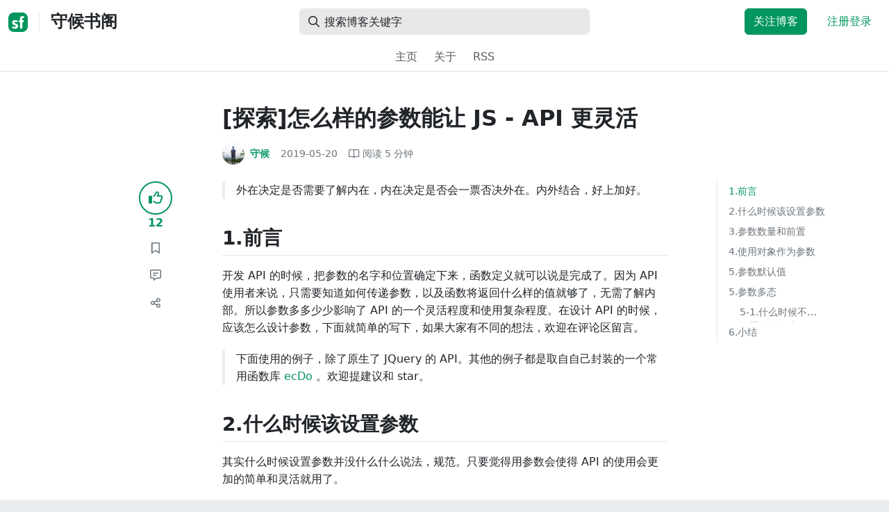

--- FILE ---
content_type: text/html; charset=utf-8
request_url: https://segmentfault.com/a/1190000019230657?utm_source=sf-similar-article
body_size: 20465
content:
<!DOCTYPE html><html lang="zh"><head><meta charSet="utf-8"/><title>javascript - [探索]怎么样的参数能让 JS - API 更灵活 - 守候书阁 - SegmentFault 思否</title><meta name="keywords" content="javascript,ecmascript-6,api设计"/><meta name="description" content="开发 API 的时候，把参数的名字和位置确定下来，函数定义就可以说是完成了。因为 API 使用者来说，只需要知道如何传递参数，以及函数将返回什么样的值就够了..."/><meta name="userId" id="SFUserId"/><meta name="userRank" id="SFUserRank"/><meta name="viewport" content="width=device-width, initial-scale=1, viewport-fit=cover, user-scalable=no"/><meta rel="apple-touch-icon" href="https://static.segmentfault.com/main_site_next/prod/touch-icon.png"/><meta name="msapplication-square150x150logo" content="https://static.segmentfault.com/main_site_next/prod/touch-icon.png"/><meta http-equiv="X-UA-Compatible" content="IE=edge, chrome=1"/><meta name="renderer" content="webkit"/><meta name="alexaVerifyID" content="LkzCRJ7rPEUwt6fVey2vhxiw1vQ"/><meta name="apple-itunes-app" content="app-id=958101793, app-argument="/><meta property="qc:admins" content="15317273575564615446375"/><meta name="msapplication-TileColor" content="#009a61"/><meta name="baidu_union_verify" content="361d9f81bc56b8d1183231151d2b8012"/><meta name="sogou_site_verification" content="MKVKCoIjwL"/><meta name="360-site-verification" content="737314c9bf48873a1a0a22295203d9d1"/><link rel="shortcut icon" type="image/x-icon" href="https://static.segmentfault.com/main_site_next/prod/favicon.ico"/><link rel="search" type="application/opensearchdescription+xml" href="/opensearch.xml" title="SegmentFault"/><link rel="alternate" type="application/atom+xml" href="/feeds/questions" title="SegmentFault \u6700\u65B0\u95EE\u9898"/><link rel="alternate" type="application/atom+xml" href="/feeds/blogs" title="SegmentFault \u6700\u65B0\u6587\u7AE0"/><meta name="twitter:card" content="summary"/><meta name="twitter:image" content="https://static.segmentfault.com/main_site_next/prodtouch-icon.png"/><meta name="twitter:site" content="@segment_fault"/><meta name="twitter:creator" content="@segmentfault"/><meta name="twitter:title" content="[探索]怎么样的参数能让 JS - API 更灵活"/><meta name="og:type" content="article"/><meta name="og:image" content="https://static.segmentfault.com/main_site_next/prodtouch-icon.png"/><meta name="og:title" content="[探索]怎么样的参数能让 JS - API 更灵活"/><meta name="og:description" content="开发 API 的时候，把参数的名字和位置确定下来，函数定义就可以说是完成了。因为 API 使用者来说，只需要知道如何传递参数，以及函数将返回什么样的值就够了..."/><meta name="og:url" content="https://segmentfault.com/a/1190000019230657"/><meta name="og:site_name" content="SegmentFault 思否"/><meta name="msvalidate.01" content="2C018C53297C8388F3E7052F5E9CA6AF"/><meta name="event-object" value="{&quot;current&quot;: [&quot;article&quot;, [&quot;1190000019230657&quot;]], &quot;root&quot;: [&quot;article&quot;, &quot;1190000019230657&quot;]}" id="SFEventObject"/><link rel="canonical" href="https://segmentfault.com/a/1190000019230657"/><script type="application/ld+json">{
            "@context": "https://schema.org",
            "@type": "Article",
            "mainEntityOfPage": {
              "@type": "WebPage",
              "@id": "https://google.com/article"
            },
            "name": "[探索]怎么样的参数能让 JS - API 更灵活",
            "headline": "[探索]怎么样的参数能让 JS - API 更灵活",
            "image": "https://static.segmentfault.com/main_site_next/prodtouch-icon.png",
            "datePublished": "2019-05-20T00:00:17.000Z",
            "dateModified": "2019-05-20T00:00:17.000Z",
            "url": "https://segmentfault.com/a/1190000019230657",
            "author": {
              "@type": "Person",
              "name": "守候",
              "url": "https://segmentfault.com/u/chen93"
            },
            "publisher": {
              "@type": "Organization",
              "name": "SegmentFault",
              "logo": {
                "@type": "ImageObject",
                "url":
                  "https://assets.segmentfault.com/v-5fc4b0b2/global/img/static/touch-icon.png"
              }
            }
          }</script><meta name="next-head-count" content="37"/><link data-next-font="size-adjust" rel="preconnect" href="/" crossorigin="anonymous"/><link rel="preload" href="https://static.segmentfault.com/main_site_next/prod/_next/static/css/8a2de9abf59d619c.css" as="style"/><link rel="stylesheet" href="https://static.segmentfault.com/main_site_next/prod/_next/static/css/8a2de9abf59d619c.css" data-n-g=""/><noscript data-n-css=""></noscript><script defer="" nomodule="" src="https://static.segmentfault.com/main_site_next/prod/_next/static/chunks/polyfills-c67a75d1b6f99dc8.js"></script><script src="https://sponsor.segmentfault.com/spcjs.php?id=1&amp;block=1&amp;repu=0&amp;v=5f0a9217&amp;tag=javascript%2Cecmascript-6%2Capi%E8%AE%BE%E8%AE%A1&amp;withtext=1" data-nscript="beforeInteractive"></script><script src="https://static.segmentfault.com/main_site_next/prod/_next/static/chunks/webpack-f827bc7f33b5aa2a.js" defer=""></script><script src="https://static.segmentfault.com/main_site_next/prod/_next/static/chunks/framework-b06a93d4cd434123.js" defer=""></script><script src="https://static.segmentfault.com/main_site_next/prod/_next/static/chunks/main-7b0e951b1aa6f444.js" defer=""></script><script src="https://static.segmentfault.com/main_site_next/prod/_next/static/chunks/pages/_app-d9ad664265b76de4.js" defer=""></script><script src="https://static.segmentfault.com/main_site_next/prod/_next/static/chunks/54312-bc4a0e4b41f24c9b.js" defer=""></script><script src="https://static.segmentfault.com/main_site_next/prod/_next/static/chunks/69706-07a7095268b70805.js" defer=""></script><script src="https://static.segmentfault.com/main_site_next/prod/_next/static/chunks/75637-fc32eba996308eba.js" defer=""></script><script src="https://static.segmentfault.com/main_site_next/prod/_next/static/chunks/11063-1b323070c1d23392.js" defer=""></script><script src="https://static.segmentfault.com/main_site_next/prod/_next/static/chunks/70694-3d6afca6967f318c.js" defer=""></script><script src="https://static.segmentfault.com/main_site_next/prod/_next/static/chunks/83075-4e7ff52fbf2dea21.js" defer=""></script><script src="https://static.segmentfault.com/main_site_next/prod/_next/static/chunks/pages/Blogs/Detail-251499ec59f860aa.js" defer=""></script><script src="https://static.segmentfault.com/main_site_next/prod/_next/static/wxHxOHVnMicBUXuifk5O0/_buildManifest.js" defer=""></script><script src="https://static.segmentfault.com/main_site_next/prod/_next/static/wxHxOHVnMicBUXuifk5O0/_ssgManifest.js" defer=""></script><style id="__jsx-563de19a56c74ed5">@media(min-width:1400px){.container{max-width:1320px}}.blog-header.theme-light input{background-color:rgba(33,37,41,.1)}.blog-header.theme-light input::-webkit-input-placeholder{color:rgba(var(--bs-dark-rgb),var(--bs-text-opacity))}.blog-header.theme-dark input{background-color:rgba(255,255,255,.1)}.blog-header.theme-dark input::-webkit-input-placeholder{color:rgba(var(--bs-light-rgb),var(--bs-text-opacity))}</style><style id="__jsx-b1cc3f89c4f8c7b8">@charset "UTF-8";.fmt,.preview-wrap{line-height:1.6}.fmt .hljs,.preview-wrap .hljs{background-color:transparent!important;padding:0!important}.fmt p,.fmt address,.fmt ul,.fmt ol,.fmt dl,.fmt pre,.fmt blockquote,.fmt table,.fmt figure,.fmt hr,.preview-wrap p,.preview-wrap address,.preview-wrap ul,.preview-wrap ol,.preview-wrap dl,.preview-wrap pre,.preview-wrap blockquote,.preview-wrap table,.preview-wrap figure,.preview-wrap hr{margin-bottom:1.25rem}.fmt p,.preview-wrap p{word-wrap:break-word}.fmt p a,.preview-wrap p a{word-break:break-all}.fmt ol ol,.fmt ol ul,.fmt ul ol,.fmt ul ul,.preview-wrap ol ol,.preview-wrap ol ul,.preview-wrap ul ol,.preview-wrap ul ul{margin-bottom:0}.fmt li>p:last-of-type,.preview-wrap li>p:last-of-type{margin-bottom:0!important}.fmt h1,.preview-wrap h1{font-size:2rem;margin:2.75rem 0 1rem;padding-bottom:.5rem;border-bottom:3px double rgba(0,0,0,.1)}.fmt h2,.preview-wrap h2{font-size:1.75rem;margin:2.5rem 0 1rem;padding-bottom:.5rem;border-bottom:1px double rgba(0,0,0,.1)}.fmt>h2:first-child,.preview-wrap>h2:first-child{margin-top:0}.fmt h3,.preview-wrap h3{font-size:1.5rem;margin:2.25rem 0 1rem}.fmt h4,.preview-wrap h4{font-size:1.25rem;margin:2rem 0 1rem}.fmt h5,.preview-wrap h5{font-size:1rem;margin:1.75rem 0 1rem}.fmt h6,.preview-wrap h6{font-size:1rem;margin:1.5rem 0 .5rem}.fmt h6::before,.preview-wrap h6::before{content:"❐";margin-right:.25rem}.fmt blockquote,.preview-wrap blockquote{padding-left:1rem;border-left:.25rem solid#e9ecef}.fmt pre,.preview-wrap pre{padding:1rem;max-height:35rem;line-height:1.5;background-color:#e9ecef;overflow:auto}.fmt pre code,.preview-wrap pre code{word-wrap:normal;overflow-wrap:normal;white-space:inherit}.fmt hr,.preview-wrap hr{margin:2rem auto;max-width:160px;border-top-width:1px;background-color:rgba(0,0,0,.5)}.fmt img,.preview-wrap img{max-width:100%;height:auto}.fmt table,.preview-wrap table{border:1px solid#dee2e6;width:100%;table-layout:fixed}.fmt table td,.fmt table th,.preview-wrap table td,.preview-wrap table th{padding:.75rem;border:1px solid#dee2e6;word-wrap:break-word}.fmt table [align=center],.preview-wrap table [align=center]{text-align:center}.fmt table [align=right],.preview-wrap table [align=right]{text-align:right}.fmt table thead th,.preview-wrap table thead th{border-bottom-width:2px;background-color:#e9ecef;color:#212529;font-weight:bold}.fmt table tbody tr:hover,.preview-wrap table tbody tr:hover{background-color:rgba(0,0,0,.025)}.fmt .img-wrap,.preview-wrap .img-wrap{display:block;text-align:center}article.fmt a img{cursor:pointer}article.fmt img{cursor:-webkit-zoom-in;cursor:-moz-zoom-in;cursor:zoom-in}article.fmt p>img{display:block;margin:0 auto}</style><style id="__jsx-cc36e5857a65b21d">.article-content{margin-bottom:1.5rem}.article-content .userExcerpt p{margin-bottom:0!important}.article-content .col-md-90{width:120px}.article-content pre{position:relative}.right-side .right-block{margin-bottom:1.5rem}#article-header{border-top:2px solid#00965e}@media(max-width:767.98px){.article-content .col-md-90{width:100%}}@media(max-width:575.98px){.blog-comment-wrap.container{padding-bottom:56px!important;padding-bottom:-webkit-calc(56px + constant(safe-area-inset-bottom))!important;padding-bottom:-moz-calc(56px + constant(safe-area-inset-bottom))!important;padding-bottom:calc(56px + constant(safe-area-inset-bottom))!important;padding-bottom:-webkit-calc(56px + env(safe-area-inset-bottom))!important;padding-bottom:-moz-calc(56px + env(safe-area-inset-bottom))!important;padding-bottom:calc(56px + env(safe-area-inset-bottom))!important}}</style><style id="__jsx-5003cdcc1535ca36">.operation .dropdown-toggle::after{display:none}</style><style id="__jsx-e84cb026495aebda">.nav-header{cursor:pointer}#collapseTarget{max-height:360px;overflow-y:auto}</style><style id="__jsx-39fbff7f152a3e49">.quote .delete-quote{visibility:hidden}.quote .list-group-item:hover .delete-quote{visibility:visible}</style><style id="__jsx-ae5d34d7181e7c9b">.recommend-list-wrap .card-header{-webkit-box-shadow:0rem -.06rem 0rem 0rem rgba(0,0,0,.13)inset;-moz-box-shadow:0rem -.06rem 0rem 0rem rgba(0,0,0,.13)inset;box-shadow:0rem -.06rem 0rem 0rem rgba(0,0,0,.13)inset}.mr-13{margin-right:13px}</style><style id="__jsx-3434af9ca00bacf8">.comment-wrap .media-body .fmt,.comment-wrap .media-body .fmt>p:first-child{display:inline}.comment-wrap .media-body .fmt>p:first-child::after{display:block;content:"";margin-bottom:1.25rem}.comment-wrap .media-body .fmt>p:last-child::after{display:none!important}.comment-wrap .commentUnit:hover .control-area,.comment-wrap .commentUnit:hover .comment-control-area{display:-webkit-box!important;display:-webkit-flex!important;display:-moz-box!important;display:-ms-flexbox!important;display:flex!important}.comment-wrap .comment-reply{overflow:hidden;word-wrap:break-word;overflow-wrap:break-word;resize:none}.comment-wrap .dropdown-item.active,.comment-wrap .dropdown-item:active{background:#f8f9fa!important;color:inherit!important}.comment-wrap .reply-list .list-group-item{background-color:unset}</style><style id="__jsx-46db19708ab5e5b7">.mentions-wrap .dropdown-toggle::after{display:none}</style></head><body><div id="__next"><div class="d-none d-lg-block text-center"><div id="OA_holder_5" class="OA_holder" style="display:none"></div></div><div id="root-top-container"></div><header data-bs-theme="light" class="sticky-top blog-header theme-light border-bottom" style="background-color:#fff;transform:translateY(0px)"><div class="container-xl"><nav style="padding-top:0.75rem;padding-bottom:0.75rem" class="navbar navbar-expand-lg navbar-light"><div class="d-none d-lg-flex align-items-center w-50 me-auto"><a href="/blogs" class="d-none d-md-block p-0 navbar-brand"><svg width="28" height="28" viewBox="0 0 28 28" fill="none" xmlns="http://www.w3.org/2000/svg" class="text-primary"><title>SF</title><path fill-rule="evenodd" clip-rule="evenodd" d="M8 0C3.58172 0 0 3.58172 0 8V20C0 24.4183 3.58172 28 8 28H20C24.4183 28 28 24.4183 28 20V8C28 3.58172 24.4183 0 20 0H8ZM13.73 11.9372C12.578 11.2873 11.2724 10.9592 9.95 10.9872C8.625 10.9872 5.535 11.3372 5.535 14.5872C5.535 16.4122 6.495 17.2622 7.935 17.9772C8.305 18.1622 8.655 18.3072 8.965 18.4322L8.96675 18.433C9.83592 18.7926 10.525 19.0778 10.525 19.8472C10.525 20.7222 9.715 21.0322 8.96 21.0322C7.93318 20.9427 6.96552 20.5134 6.21 19.8122L5.25 21.7322V21.9572C6.47366 22.8581 7.96081 23.3292 9.48 23.2972C11.175 23.2972 14.015 22.8422 14.015 19.6272C14.015 17.6272 13.065 16.8572 11.315 16.1272L10.67 15.8772C9.725 15.5222 8.98 15.2422 8.98 14.4522C8.98 13.9672 9.22 13.3872 10.38 13.3872C11.2483 13.3883 12.0951 13.6572 12.805 14.1572L13.73 12.1572V11.9372ZM22.92 5.75224C22.0842 5.39862 21.1823 5.22813 20.275 5.25224C18.635 5.25224 16.635 5.92724 16.635 9.14724C16.635 9.16319 16.6454 9.5817 16.6567 10.0374C16.6702 10.5821 16.685 11.18 16.685 11.2072C16.6839 11.2467 16.6678 11.2842 16.64 11.3122C16.611 11.3378 16.5737 11.352 16.535 11.3522H15.36L15.32 13.8922C15.4316 13.8922 15.5761 13.8878 15.7433 13.8827C15.973 13.8756 16.2456 13.8672 16.535 13.8672L16.5911 13.8777L16.64 13.9072C16.667 13.9358 16.683 13.973 16.685 14.0122C16.665 14.8782 16.653 16.325 16.6458 17.8134L16.642 18.7072C16.6393 19.4489 16.6377 20.1741 16.6366 20.8153L16.6357 21.5401L16.6354 21.8642L16.635 22.9722L20.2 22.9522C20.1997 22.8821 20.1992 22.7899 20.1987 22.6781C20.1954 21.9732 20.1884 20.4931 20.1781 18.9054L20.1684 17.515C20.1579 16.13 20.145 14.8097 20.13 13.9922C20.1281 13.9532 20.1426 13.9151 20.17 13.8872C20.199 13.8617 20.2363 13.8474 20.275 13.8472L20.5421 13.8565C20.9195 13.867 21.368 13.8705 21.7216 13.8717L22.16 13.8722L22.2 11.3322H20.275L20.2189 11.3218L20.17 11.2922C20.1436 11.2637 20.1292 11.2261 20.13 11.1872V9.62724C20.13 8.35724 20.46 7.81724 21.225 7.81724C21.5758 7.8304 21.9184 7.92634 22.225 8.09724L22.92 6.02724V5.75224Z" fill="currentColor"></path></svg></a><div class="d-none d-md-block" style="width:1px;height:1.75rem;background-color:rgba(33, 37, 41, 0.1)"></div><a href="/blog/weblive"><div class="d-flex align-items-center ms-md-3 text-body"><h4 class="mb-0">守候书阁</h4></div></a></div><div class="d-flex d-lg-none align-items-center justify-content-between w-100"><a href="/blog/weblive"><div class="d-flex align-items-center ms-lg-3 text-body"><h4 class="mb-0 text-truncate-1">守候书阁</h4></div></a><a role="button" tabindex="0" href="/user/login" class="d-lg-none ms-2 flex-shrink-0 text-primary btn btn-link">注册登录</a></div><div class="w-100 navbar-collapse collapse" id="basic-navbar-nav"><div class="w-100 position-relative my-3 my-lg-0"><div class="d-none d-lg-flex w-100" style="max-width:432px;height:38px"><div class="d-flex align-items-center position-absolute h-100" style="margin-left:0.81rem"><i class="far fa-magnifying-glass text-body"></i></div><form class="flex-fill"><input placeholder="搜索博客关键字" aria-label="搜索" style="padding-left:2.3rem;background-color:rgba(33, 37, 41, 0.1)" type="text" class="border-0 shadow-none h-100 text-body form-control" value=""/></form></div><div class="d-flex d-lg-none w-100"><div class="d-flex align-items-center position-absolute h-100" style="margin-left:0.81rem"><i class="far fa-magnifying-glass text-body"></i></div><form class="flex-fill"><input placeholder="搜索博客关键字" aria-label="搜索" style="padding-left:2.3rem;background-color:rgba(33, 37, 41, 0.1)" type="text" class="border-0 shadow-none h-100 text-body form-control" value=""/></form></div></div><div class="p-0 ms-auto align-items-lg-center justify-content-end w-100 navbar-nav"><div class="me-2 me-md-0 nav-item"><a role="button" tabindex="0" href="#" class="me-3 btn btn-primary">关注博客</a><a role="button" tabindex="0" href="/user/login" class="text-primary btn btn-link">注册登录</a></div></div></div></nav><nav class="sflex-center py-0 navbar navbar-expand navbar-light"><div class="navbar-nav"><div class="mx-1 nav-item"><a href="/blog/weblive" data-rr-ui-event-key="/blog/weblive" class="nav-link">主页</a></div><div class="mx-1 nav-item"><a href="/blog/weblive/about" data-rr-ui-event-key="/blog/weblive/about" class="nav-link">关于</a></div><div class="mx-1 nav-item"><a href="/feeds/blog/weblive" data-rr-ui-event-key="/feeds/blog/weblive" class="nav-link">RSS</a></div></div></nav></div></header><style>
          html {
            scroll-behavior: smooth;
          }
          .article-wrap article h2, .article-wrap article h3 { 
            scroll-margin-top: 20px;
          }
        </style><div class="bg-white d-none d-xl-flex justify-content-center"><div id="OA_holder_2" class="OA_holder" style="display:none"></div></div><div class="bg-white py-5"><div class="pt-3 pt-sm-0 article-wrap container"><div class="row"><div class="mx-auto col-lg-7"><h1 class="h2 mb-3"><a href="/a/1190000019230657" class="link-dark">[探索]怎么样的参数能让 JS - API 更灵活</a></h1><div class="d-flex flex-wrap mb-4"><div class="d-flex align-items-center font-size-14"><a class="d-flex align-items-center" href="/u/chen93"><div class="position-relative sflex-center rounded-circle flex-shrink-0 me-2" style="width:32px;height:32px"><img src="https://avatar-static.segmentfault.com/219/282/2192820553-593febf9e2341_huge128" alt="头像" class="w-100 h-100 position-absolute left-0 top-0 rounded-circle bg-white"/></div><div class="d-flex flex-column"><div class="d-flex"><strong class="font-size-14">守候</strong><ul class="list-inline mb-0 authentication-info ms-1"></ul></div><div class="user-badge-wrap font-size-14 text-secondary"></div></div></a><a href="/a/1190000019230657/revision" class="link-secondary font-size-14 ms-2 ps-1"><time dateTime="2019-05-20T00:00:17.000Z" itemProp="datePublished">2019-05-20 </time></a><div class="ms-3 d-flex align-items-baseline text-secondary"><i class="far fa-book-open"></i><span class="ms-1">阅读 <!-- -->5<!-- --> 分钟</span></div></div></div></div></div><div class="row"><div class="d-none d-lg-flex justify-content-end align-items-start col-lg-2"><div class="sticky-outer-wrapper sticky-wrap functional-area-left justify-content-center me-0 ms-0 mt-0"><div class="sticky-inner-wrapper" style="position:relative;top:0px"><div role="group" class="align-items-center btn-group-vertical"><button type="button" aria-label="点赞" class="func-btn mainLike sflex-center shadow-sm rounded-circle main-lg-Like mb-0 btn btn-outline-primary"><i class="far fa-thumbs-up"></i></button><span class="text-primary fw-bold ">12</span><button type="button" aria-label="收藏" class="func-btn sflex-center rounded-circle  mt-2 btn btn-outline-secondary"><i class="far fa-bookmark"></i></button><a class="func-btn sflex-center btn btn-outline-secondary rounded-circle" href="#comment-area" aria-label="评论"><i class="far fa-message-lines"></i></a><div class="dropdown"><button type="button" id="actions-toggle" aria-expanded="false" aria-label="分享" class="func-btn nav-tab-item  rounded-pill btn btn-outline-secondary sflex-center rounded-circle dropdown-toggle btn btn-primary"><i class="far fa-share-nodes"></i></button></div><canvas hidden="" class="qrcode"></canvas></div></div></div><canvas hidden="" class="qrcode"></canvas></div><div class="mx-auto col-lg-7"><div><div id="OA_holder_25" class="OA_holder" style="display:none"></div><article class="article fmt article-content ">
<blockquote>外在决定是否需要了解内在，内在决定是否会一票否决外在。内外结合，好上加好。</blockquote>
<h2>1.前言</h2>
<p>开发 API 的时候，把参数的名字和位置确定下来，函数定义就可以说是完成了。因为 API 使用者来说，只需要知道如何传递参数，以及函数将返回什么样的值就够了，无需了解内部。所以参数多多少少影响了 API 的一个灵活程度和使用复杂程度。在设计 API 的时候，应该怎么设计参数，下面就简单的写下，如果大家有不同的想法，欢迎在评论区留言。</p>
<blockquote>下面使用的例子，除了原生了 JQuery 的 API。其他的例子都是取自自己封装的一个常用函数库 <a href="https://link.segmentfault.com/?enc=DOo9rBGF3M3xlW9%2BYya7yg%3D%3D.etpSzirMLsr0xCNXPUjEVZqpqAjvtGIzRNY0nxcJmPiGGmXrJhuELt3uvGkca%2FU1L3sgqsOhlI%2B1scNGIEOB4RrxWa4J5UCOJHCSuDf1ebU%3D" rel="nofollow" target="_blank">ecDo</a> 。欢迎提建议和 star。</blockquote>
<h2>2.什么时候该设置参数</h2>
<p>其实什么时候设置参数并没什么什么说法，规范。只要觉得用参数会使得 API 的使用会更加的简单和灵活就用了。</p>
<blockquote>设置参数，可能一开始不会有很好的灵感，但是在使用过程中，用得难受了，自然会像办法优化。</blockquote>
<p>比如 有 <code>ecDo.count(array|string,item)</code> 这个 API 就是统计一个数组的每个元素的出现次数或者字符串每一个字符的个数。</p>
<p>这很容易实现，代码也贴下</p>
<pre><code class="javascript">count(arr) {
    let obj = {}, k, arr1 = []
    //记录每一元素出现的次数
    for (let i = 0, len = arr.length; i &lt; len; i++) {
        k = arr[i];
        if (obj[k]) {
            obj[k]++;
        } else {
            obj[k] = 1;
        }
    }
    //保存结果{el-'元素'，count-出现次数}
    for (let o in obj) {
        arr1.push({el: o, count: obj[o]});
    }
    return arr1;
},



let strTest1='abbccc'
console.log(ecDo.count(strTest1));
//result:[{el: "a", count: 1},{el: "b", count: 2},el: "c", count: 3}]</code></pre>
<p>但是有些时候，开发者并不需要知道所有元素的个数，比如就需要知道 <code>'a'</code> 的出现次数，这个情况直接返回 <code>'a'</code> 的个数就行了，不需要像上面例子一样，返回一个数组。这样用起来会舒服一些，改起来也很简单，只要增加一个参数，一个判断即可。</p>
<pre><code class="javascript">count(arr,item) {
    //重复代码略
    return item?obj[item]:arr1;
},



let strTest1='abbccc'
console.log(ecDo.count(strTest1),'a');
//result:1</code></pre>
<p>还有一个常用的 API 是<code>ecDo.clearKeys(obj)</code>--清除对象中值为‘空’（null, undefined和''）的属性。</p>
<p>这个也很容易实现，</p>
<pre><code class="javascript">clearKeys(obj) {
    let _newPar = {};
    for (let key in obj) {
        if (obj[key]===0||obj[key]===false||obj[key]) {
            _newPar[key] = obj[key];
        }
    }
    return _newPar;
},


ecDo.clearKeys({1:0,2:2,3:''})
//result:{1: 0, 2: 2}</code></pre>
<p>想必大家也发现这样写法太不灵活了，如果下次要把 <code>0</code> 和 <code>false</code> 的属性也清空呢？如果下次要把值为 <code>'--'</code> 的属性也清空呢？这样就做不到了，所以还要改一下，增加一个参数  clearValues - 待清空的值。</p>
<p>要使用的一个函数</p>
<pre><code class="javascript">clearKeys(obj, clearValues = [null, undefined, '']) {
    clearValues.forEach((item, index) =&gt; {
        clearValues[index] = Number.isNaN(item) ? 'NaN' : item
    });
    let _newPar = {};
    for (let key in obj) {
        //checkValue 看下面定义
        if (!checkValue(obj[key], clearValues)) {
            _newPar[key] = obj[key];
        }
    }
    return _newPar;
},


ecDo.clearKeys({a:'',b:0,c:11})
//result:{b: 0,c: 11}
ecDo.clearKeys({a:'',b:0,c:'--'},['--',''])
//result:{b: 0}
ecDo.clearKeys({a:'',b:0,c:11,d:false},[0,''])
//result:{c: 11,d: false}
ecDo.clearKeys({a:NaN,b:2,c:undefined},[NaN,undefined])
//result:{b: 2}</code></pre>
<p>checkValue 函数</p>
<pre><code class="javascript">function checkValue(val, vals) {
    let _val = val;
    if (Number.isNaN(val)) {
        _val = 'NaN'
    }
    return vals.indexOf(_val) !== -1;
}</code></pre>
<p>这样以来，想清除任何值的属性，这里都可以实现。</p>
<h2>3.参数数量和前置</h2>
<p>这两个注意点可以说是平常接触最频繁的，也是最无可辩解的。</p>
<p>首先参数的数量，在不影响 API 使用的情况下肯定是能少就少，越少越好。因为参数的越少，API 的记忆成本越低，调用也更加便利。</p>
<blockquote>参数能少就少，越少越好，是有前提的--不影响 API 的使用。如果多个参数， API 使用能更方便，灵活，简单。多个参数就多个参。</blockquote>
<p>然后参数的前置性，就是参数相关性越高，越不能省略的，就越要放在前面。虽然可以把可省略参数放后面，但是这样问题可能会很多。</p>
<h2>4.使用对象作为参数</h2>
<p>什么时候该使用对象作为函数的参数，暂时发现是两种情况。</p>
<p>1.参数过多的时候</p>
<p>2.参数不固定的时候</p>
<p>比如 ajax 的参数，至少至少也有 5 个。url-请求链接，method-请求方式，data-请求参数，success-成功回调，fail-失败回调。如果不使用对象作为参数，完整的写法，是下面这样</p>
<pre><code class="javascript">ajax(url,method,data,success,fail)</code></pre>
<p>但这5个参数里面，除了 url ，其他参数都可以省略或者默认。如果只需要传 url 和 success，需要像下面这样写</p>
<pre><code class="javascript">ajax(url,'','',success)</code></pre>
<p>因为参数的顺序不能乱，所以就要这样写。这样多难受就不说了，如果参数过多，参数看着会很长，容易搞错参数顺序，就会出现问题了。</p>
<p>如果使用对象传参，就舒服很多了。</p>
<pre><code class="javascript">ajax({url:url,success:function(){}})</code></pre>
<p>这样写的会多一点，但是好处也有。首先用户还是需要记住参数名，但不用关心参数顺序，不用担心参数过多。然后就是开发者想增加多少参数都比较方便，也不用关心参数后置的问题。</p>
<blockquote>是否使用对象作为参数，判断的指标应该只有一个：是否方便使用，灵活。</blockquote>
<h2>5.参数默认值</h2>
<p>什么时候应该设计默认值？也分几种情况讨论</p>
<p>首先是，一个参数值出现频率比其他情况大的时候。比如有一个 ecDo.encrypt(str,regIndex,repText） 的 API，作用很简单，就是对字符串的特定位置进行加密。比如经常会遇到隐藏用户的手机号码的需求。</p>
<blockquote>电话号码随便编造的</blockquote>
<pre><code class="javascript">
ecDo.encrypt('18819233362','3,7')
//result:188*****362

ecDo.encrypt('18819233362','3,7','+')
//result:188+++++362

ecDo.encrypt('18819233362','4')
//result:*****233362

ecDo.encrypt('18819233362','-4')
//result:188192*****</code></pre>
<p>在这个 API 里面 ，第三个参数 repText 可能大多数情况都是使用 <em> 。如果不对 repText 设置默认值，如果每一次都传一个 </em> ，不但写的多，看得也难受。</p>
<p>还有一种情况，从特定位置执行到结尾结束的时候。比如原生的 substr(start,length) ，第一个参数是开始字符的下标，第二个参数是截取的长度。如果省略，就从开始位置截取到结尾。这样就算是一种方便。</p>
<h2>5.参数多态</h2>
<blockquote>这里说的参数多态跟继承方面的多态有点区别</blockquote>
<p>参数多态这个很常见，目的很简单，就是通过不同的传参方式让一个函数进行不同的操作。看到这里，可能大家一下子就想到 splice。因为一个 splice 可以实现数组的增加，删除，替换</p>
<pre><code class="javascript">//删除
let arr=[1,2,3,4,5,6]
arr.splice(0,1)
//result:arr:[2, 3, 4, 5, 6]

//替换
arr=[1,2,3,4,5,6]
arr.splice(2,1,0)
//result:arr:[1, 2, 0, 4, 5, 6]

//增加
arr=[1,2,3,4,5,6]
arr.splice(2,0,0)
//result:arr:[1, 2, 0, 3, 4, 5, 6]</code></pre>
<p>但是 splice 应该并不算是参数多态，只能算是一些技巧的一个写法。</p>
<p>表现出参数多态的，比如 JQuery 的 attr 。既可以获取属性的值，也可以设置属性的值。</p>
<pre><code class="javascript">//获取 dom 元素 id 的值
$(dom).attr('id')
//设置 dom 元素 id 的值
$(dom).attr('id','domId')</code></pre>
<p>JQuery 把多态表现得更好的应该是 <code>$()</code> 。JQuery 火的原因，跟这个 <code>$()</code> 有很大的关系，只要是合法的选择器，页面存在这个元素，就能找到。让选择元素变得非常简单。</p>
<blockquote>关于 <code>$()</code> 的强大特性，可参考 <a href="https://link.segmentfault.com/?enc=yb%2BLb6fnXMxKByra8M403A%3D%3D.f4CxzJ5UUuS9raq475ul4SZ7GRqfL3mJkVXzxTsumPg64SFMhqNB335x3FhQxZ4qBC3ZsEm1wVnEzU2Ksrqo7g%3D%3D" rel="nofollow" target="_blank">jQuery 选择器</a>
</blockquote>
<p>在自己封装 API 的时候，也会遇到操作 cookie 的一系列操作（设置，获取，删除）。之前是这样</p>
<pre><code class="javascript">ecDo.setCookie(cookieName,value,day)//设置（cookie名称，cookie值，有效的天数）
ecDo.getCookie(cookieName)//获取
ecDo.removeCookie(cookieName)//删除</code></pre>
<p>现在是这样</p>
<pre><code class="javascript">ecDo.cookie(cookieName,value,day)//设置（cookie名称，cookie值，有效的天数）
ecDo.cookie(cookieName)//获取
ecDo.cookie(cookieName,value,-1)//删除</code></pre>
<p>这样使用起来，就比之前简单一点，相当于只是记住一个 API 就可以了。</p>
<p>参数的多态，就是让 API 的指责会根据参数的情况进行改变。相当于把相似职责的 API 给合并成一个。不需要给用户提供出太多 API，方便用户的使用。即使这样可能违法了单一指责原则，但是呼应了最少知识原则。能让 API 的使用尽可能简单化了。</p>
<h3>5-1.什么时候不该设置参数多态</h3>
<p>参数多态就是把相似职责的 API 给合并成一个。但是有时候并不适合使用。更适合把合并的 API 拆分成几个。</p>
<p>比如之前封装常用 API 的时候。有一个去除字符串空格的 API : <code>ecDo.trim(str,type)</code> （str-待处理的字符串，type-去除空格的类型----1-左右空格，2-所有空格，3-左空格，4-右空格） 。</p>
<p>使用形式</p>
<blockquote>ecDo 是我封装的一个常用函数库。</blockquote>
<pre><code class="javascript">let str=' 守 候 ';
console.log(ecDo.trim(str,1));//'守 候'
console.log(ecDo.trim(str,2));//'守候'
console.log(ecDo.trim(str,3));//'守候 '
console.log(ecDo.trim(str,4));//' 守候'</code></pre>
<p>这样使用的话，想必大家都看到问题了。1 2 3 4 是什么鬼？就算知道是什么鬼，也要把这几个鬼记住。记忆成本大，调用也不方便。后来就拆分成四个函数了。</p>
<pre><code class="javascript">let str=' 守 候 ';
console.log(ecDo.trim(str));//'守 候'
console.log(ecDo.trimAll(str));//'守候'
console.log(ecDo.trimLeft(str));//'守候 '
console.log(ecDo.trimRright(str));//' 守候'</code></pre>
<p>这样虽然多了几个 API 但是使用起来简单了。记忆成本也比之前少。是否设置参数多态，还是要看调用的情况而言。</p>
<h2>6.小结</h2>
<p>好了，关于 API 参数方面的东西就暂时写到这里了，这部分的内容不多，所以篇幅不是很长，也容易理解。但是参数这个话题也相对开放，如果大家有什么好的想法。欢迎在评论区留言。</p>
<p>-------------------------华丽的分割线--------------------</p>
<p>想了解更多，和我交流，内推职位，请添加我微信。或者关注我的微信公众号：守候书阁</p>
<p><img referrerpolicy="no-referrer" src="/img/bVbhstU?w=150&amp;h=150" alt="图片描述" title="图片描述"><img referrerpolicy="no-referrer" src="/img/bVbhstV?w=150&amp;h=150" alt="图片描述" title="图片描述" loading="lazy"></p>
</article><div class="d-flex flex-wrap align-items-center "><div class="m-n1 d-flex flex-wrap align-items-center"><a href="/t/javascript" class="m-1 badge-tag  ">javascript</a><a href="/t/ecmascript-6" class="m-1 badge-tag  ">ecmascript-6</a><a href="/t/api%E8%AE%BE%E8%AE%A1" class="m-1 badge-tag  ">api设计</a></div></div><div id="OA_holder_3" class="OA_holder mt-4" style="display:none"></div><div class="functional-area-bottom text-center my-4 py-3"><div role="group" class="btn-group like-group align-items-center btn-group"><button type="button" class="btn me-2 rounded btn btn-outline-primary"><i class="far fa-thumbs-up"></i><span class="ms-1">赞</span><span class="mainLikeNum ms-1">12</span></button><button type="button" class="btn me-2 rounded btn btn-outline-secondary"><i class="far fa-bookmark"></i><span class="ms-1">收藏</span><span class="ms-1">4</span></button><div class="bottom-share-wrap dropdown"><div class="nav-tab-item btn d-flex justify-content-center align-items-center dropdown-toggle" id="react-aria-2" aria-expanded="false"><button type="button" class="btn rounded btn btn-outline-secondary"><i class="far fa-share-nodes"></i><span class="ms-1">分享</span></button></div></div><canvas hidden="" class="qrcode"></canvas></div></div><canvas hidden="" class="qrcode"></canvas><div class="text-secondary font-size-14 mb-4 d-flex flex-wrap justify-content-between"><div><span>阅读 <!-- -->4k</span><span class="split-dot"></span><a href="/a/1190000019230657/revision" class="link-secondary"><time dateTime="2019-05-20T00:00:17.000Z" itemProp="datePublished">发布于 <!-- -->2019-05-20 </time></a></div><div class="operation text-end"><div><button type="button" class="link-secondary btn-reset btn btn-link">举报</button></div></div></div><hr class="mb-0 bg-black bg-opacity-50"/><div class="pt-4 d-flex flex-column flex-md-row"><div class="d-flex flex-fill"><a href="/u/chen93"><div class="position-relative sflex-center rounded-circle flex-shrink-0 me-3" style="width:64px;height:64px" aria-hidden="true"><img src="https://avatar-static.segmentfault.com/219/282/2192820553-593febf9e2341_huge128" alt="头像" class="w-100 h-100 position-absolute left-0 top-0 rounded-circle bg-white"/></div></a><div><a href="/u/chen93" class="link-dark"><h5 class="d-flex align-items-center mb-1">守候</h5></a><div class="text-secondary mb-2"><span>18.6k<!-- --> 声望</span><span class="split-dot"></span><span>11.8k<!-- --> 粉丝</span><span class="split-dot"></span><a class="link-secondary" href="https://github.com/chenhuiYj" target="_blank"><i class="me-2 fab fa-github"></i></a></div><div class="text-truncate-2"><p>一个web前端新手，正在web前端的路上打拼的小伙子。</p></div></div></div><div class="mt-sm-0 mt-3 d-flex align-items-start flex-shrink-0"><button type="button" class="w-100 btn btn-primary">关注作者</button></div></div><hr class="mb-4 bg-black bg-opacity-50"/><div class="d-flex justify-content-between"><div class="w-50"><div class="text-secondary">« 上一篇</div><a class="text-truncate-1" href="/a/1190000019079820">[探索]怎样让 JS - API 具有更好的实用性</a></div><div class="d-flex flex-column align-items-end w-50 invisible"><div class="text-secondary">下一篇 »</div><a class="text-truncate-1"></a></div></div></div></div><div class="d-none d-lg-block col-lg-2"><div class="sticky-outer-wrapper"><div class="sticky-inner-wrapper" style="position:relative;top:0px"><div id="collapseTarget" class="d-none ps-3 border-start w-100 mb-4"><div id="article-nav-list" class="font-size-14 w-100 list-group list-group-flush"></div></div><div id="OA_holder_1" class="OA_holder" style="display:none"></div></div></div></div></div><div id="fixedTools" class="position-fixed d-none " style="right:24px;bottom:24px"><button type="button" class="btn btn-light" title="回顶部">▲</button></div><div class="d-block d-sm-none fix-bottom-action-wrap"><div class="w-100 fixed-bottom-action d-flex align-items-center "><button type="button" aria-label="点赞" class="btn-reset text-center link-dark w-25 btn btn-link"><i class="far fa-thumbs-up"></i><span class="mainLikeNum ms-1">12</span></button><button type="button" aria-label="收藏" class="btn-reset text-center link-dark w-25 btn btn-link"><i class="far fa-bookmark"></i><span class="mainLikeNum ms-1">4</span></button><a class="text-center link-dark w-25" href="#comment-area"><i class="far fa-message-lines"></i></a><div class="bottom-share-wrap  w-25 text-center dropdown"><button type="button" id="react-aria-3" aria-expanded="false" aria-label="分享" class="btn-reset link-dark dropdown-toggle btn btn-link"><i class="far fa-share-nodes"></i></button></div><canvas hidden="" class="qrcode"></canvas></div><canvas hidden="" class="qrcode"></canvas></div></div></div><div class="py-5 blog-comment-wrap container"><div class="row"><div class="mx-auto col-lg-7"><h3 class="text-center mb-4">引用和评论</h3><div class="mb-4 card"><div class="bg-transparent border-0 card-header"><strong>被 <!-- -->1<!-- --> 篇内容引用</strong></div><ul class="quote border-bottom-0 list-group list-group-flush"><li class="d-flex align-items-center border-0 list-group-item list-group-item-action"><a href="/a/1190000039158161?utm_source=sf-backlinks" class="d-flex align-items-center"><div class="position-relative sflex-center rounded-circle flex-shrink-0 me-2" style="width:24px;height:24px"><img src="https://avatar-static.segmentfault.com/312/469/3124692791-1030000000373693_big64" alt="头像" class="w-100 h-100 position-absolute left-0 top-0 rounded-circle bg-white"/></div><div class="me-2 text-body">分享：web前端学习资源清单（持续更新）</div></a></li></ul></div><div class="mb-4 card"><div class="bg-transparent border-bottom-0 card-header"><strong>推荐阅读</strong></div><div class="list-group list-group-flush"><a href="/a/1190000008568071?utm_source=sf-similar-article" data-rr-ui-event-key="/a/1190000008568071?utm_source=sf-similar-article" class="d-flex align-items-center border-0 list-group-item list-group-item-action"><div class="position-relative sflex-center rounded-circle flex-shrink-0 " style="width:38px;height:38px"><img src="https://avatar-static.segmentfault.com/421/371/4213717158-58a302d971604_big64" alt="头像" class="w-100 h-100 position-absolute left-0 top-0 rounded-circle bg-white"/></div><div class="ms-3"><h6 class="mb-1 text-break text-body fw-bold">js变量提升与函数提升的机制</h6><p class="d-flex align-items-center font-size-14 mb-0"><span class="text-secondary">hebe700</span><span class="split-dot"></span><span class="text-secondary">赞 <!-- -->28</span><span class="split-dot"></span><span class="text-secondary">阅读 <!-- -->13.4k</span><span class="split-dot"></span><span class="text-secondary">评论 <!-- -->9</span></p></div></a><a href="/a/1190000008397563?utm_source=sf-similar-article" data-rr-ui-event-key="/a/1190000008397563?utm_source=sf-similar-article" class="d-flex align-items-center border-0 list-group-item list-group-item-action"><div class="position-relative sflex-center rounded-circle flex-shrink-0 " style="width:38px;height:38px"><img src="https://avatar-static.segmentfault.com/421/371/4213717158-58a302d971604_big64" alt="头像" class="w-100 h-100 position-absolute left-0 top-0 rounded-circle bg-white"/></div><div class="ms-3"><h6 class="mb-1 text-break text-body fw-bold">js闭包的本质</h6><p class="d-flex align-items-center font-size-14 mb-0"><span class="text-secondary">hebe700</span><span class="split-dot"></span><span class="text-secondary">赞 <!-- -->19</span><span class="split-dot"></span><span class="text-secondary">阅读 <!-- -->14.5k</span><span class="split-dot"></span><span class="text-secondary">评论 <!-- -->1</span></p></div></a><a href="/a/1190000008578783?utm_source=sf-similar-article" data-rr-ui-event-key="/a/1190000008578783?utm_source=sf-similar-article" class="d-flex align-items-center border-0 list-group-item list-group-item-action"><div class="position-relative sflex-center rounded-circle flex-shrink-0 " style="width:38px;height:38px"><img src="https://avatar-static.segmentfault.com/421/371/4213717158-58a302d971604_big64" alt="头像" class="w-100 h-100 position-absolute left-0 top-0 rounded-circle bg-white"/></div><div class="ms-3"><h6 class="mb-1 text-break text-body fw-bold">“click延时”是怎么来的与自定义tap事件解决“点透”</h6><p class="d-flex align-items-center font-size-14 mb-0"><span class="text-secondary">hebe700</span><span class="split-dot"></span><span class="text-secondary">赞 <!-- -->6</span><span class="split-dot"></span><span class="text-secondary">阅读 <!-- -->7.1k</span></p></div></a><a href="/a/1190000047351266?utm_source=sf-similar-article" data-rr-ui-event-key="/a/1190000047351266?utm_source=sf-similar-article" class="d-flex align-items-center border-0 list-group-item list-group-item-action"><div class="position-relative sflex-center rounded-circle flex-shrink-0 " style="width:38px;height:38px"><img src="https://avatar-static.segmentfault.com/182/139/1821396075-626a65bbaa4e6_big64" alt="头像" class="w-100 h-100 position-absolute left-0 top-0 rounded-circle bg-white"/></div><div class="ms-3"><h6 class="mb-1 text-break text-body fw-bold">前端如何彻底解决重复请求问题？看看这5种方案</h6><p class="d-flex align-items-center font-size-14 mb-0"><span class="text-secondary">南城FE</span><span class="split-dot"></span><span class="text-secondary">赞 <!-- -->2</span><span class="split-dot"></span><span class="text-secondary">阅读 <!-- -->6.3k</span><span class="split-dot"></span><span class="text-secondary">评论 <!-- -->1</span></p></div></a><a href="/a/1190000010104371?utm_source=sf-similar-article" data-rr-ui-event-key="/a/1190000010104371?utm_source=sf-similar-article" class="d-flex align-items-center border-0 list-group-item list-group-item-action"><div class="position-relative sflex-center rounded-circle flex-shrink-0 " style="width:38px;height:38px"><img src="https://avatar-static.segmentfault.com/421/371/4213717158-58a302d971604_big64" alt="头像" class="w-100 h-100 position-absolute left-0 top-0 rounded-circle bg-white"/></div><div class="ms-3"><h6 class="mb-1 text-break text-body fw-bold">你是否理解js的Object与Function与原型链</h6><p class="d-flex align-items-center font-size-14 mb-0"><span class="text-secondary">hebe700</span><span class="split-dot"></span><span class="text-secondary">赞 <!-- -->5</span><span class="split-dot"></span><span class="text-secondary">阅读 <!-- -->5k</span><span class="split-dot"></span><span class="text-secondary">评论 <!-- -->1</span></p></div></a><a href="/a/1190000018843655?utm_source=sf-similar-article" data-rr-ui-event-key="/a/1190000018843655?utm_source=sf-similar-article" class="d-flex align-items-center border-0 list-group-item list-group-item-action"><div class="position-relative sflex-center rounded-circle flex-shrink-0 " style="width:38px;height:38px"><img src="https://avatar-static.segmentfault.com/417/869/4178694450-69666e4112a57_big64" alt="头像" class="w-100 h-100 position-absolute left-0 top-0 rounded-circle bg-white"/></div><div class="ms-3"><h6 class="mb-1 text-break text-body fw-bold">前端工程师必备：前端的模块化</h6><p class="d-flex align-items-center font-size-14 mb-0"><span class="text-secondary">Fawn_Codes</span><span class="split-dot"></span><span class="text-secondary">赞 <!-- -->2</span><span class="split-dot"></span><span class="text-secondary">阅读 <!-- -->3.3k</span></p></div></a><a href="/a/1190000047482674?utm_source=sf-similar-article" data-rr-ui-event-key="/a/1190000047482674?utm_source=sf-similar-article" class="d-flex align-items-center border-0 list-group-item list-group-item-action"><div class="position-relative sflex-center rounded-circle flex-shrink-0 " style="width:38px;height:38px"><img src="https://avatar-static.segmentfault.com/386/834/3868349385-63f703b47aa3f_big64" alt="头像" class="w-100 h-100 position-absolute left-0 top-0 rounded-circle bg-white"/></div><div class="ms-3"><h6 class="mb-1 text-break text-body fw-bold">基于 Three.js 的 3D 地图可视化：核心原理与实现步骤 </h6><p class="d-flex align-items-center font-size-14 mb-0"><span class="text-secondary">微芒不朽</span><span class="split-dot"></span><span class="text-secondary">赞 <!-- -->3</span><span class="split-dot"></span><span class="text-secondary">阅读 <!-- -->3k</span></p></div></a></div></div><div id="comment-area" class="comment-wrap  card"><div class="d-flex align-items-center justify-content-between bg-transparent border-0 card-header"><strong>0<!-- --> 条评论</strong><div aria-label="Basic" role="group" class="btn-group"><a role="button" tabindex="0" href="/a/1190000019230657?sort=votes" class="btn btn-secondary btn-sm">得票</a><a role="button" tabindex="0" href="/a/1190000019230657?sort=newest" class="btn btn-outline-secondary btn-sm">最新</a></div></div><div class="card-body"><div class="mb-4 media"><div class="position-relative sflex-center rounded-circle flex-shrink-0 me-3" style="width:38px;height:38px" aria-hidden="true"><img src="https://image-static.segmentfault.com/317/931/3179314346-5f61e47221e07" alt="头像" class="w-100 h-100 position-absolute left-0 top-0 rounded-circle bg-white"/></div><div class="media-body"><div class="mb-3"><div class="mentions-wrap dropdown"><textarea rows="3" placeholder="撰写评论 …" aria-label="评论" class="comment-text form-control"></textarea><div class="invalid-feedback"></div><div class="dropdown-toggle"></div></div></div><div class="d-flex justify-content-end align-items-center"><button type="button" aria-label="提示" class="me-3 btn-reset link-secondary btn btn-link"><i class="far fa-circle-info"></i></button><button type="button" aria-label="提示" class="me-3 btn-reset link-secondary btn btn-link"><i class="far fa-face-laugh"></i></button><button type="button" disabled="" class="float-end btn btn-primary">提交评论</button></div><div role="alert" class="fade mt-3 my-0 font-size-14 alert alert-info show">评论支持部分 Markdown 语法：<code>**粗体** _斜体_ [链接](http://example.com) `代码` - 列表 &gt; 引用</code>。你还可以使用 <code>@ </code>来通知其他用户。</div></div></div><div class="comment-body-wrap d-none"></div></div></div></div></div></div><footer class="d-none d-sm-block bg-white py-5 border-top"><div class="text-center text-secondary mb-1">©<!-- -->2026<!-- --> <!-- -->守候书阁</div><div class="text-center text-secondary font-size-14">除特别声明外，<a target="_blank" class="link-secondary" href="https://creativecommons.org/licenses/by-nc-nd/4.0/">作品采用《署名-非商业性使用-禁止演绎 4.0 国际》进行许可</a></div><div class="d-flex justify-content-center my-4"><a role="button" tabindex="0" href="/blogs" class="d-flex align-items-center rounded btn btn-light"><svg width="16" height="16" viewBox="0 0 28 28" fill="none" xmlns="http://www.w3.org/2000/svg" class="me-2 text-primary"><title>SF</title><path fill-rule="evenodd" clip-rule="evenodd" d="M8 0C3.58172 0 0 3.58172 0 8V20C0 24.4183 3.58172 28 8 28H20C24.4183 28 28 24.4183 28 20V8C28 3.58172 24.4183 0 20 0H8ZM13.73 11.9372C12.578 11.2873 11.2724 10.9592 9.95 10.9872C8.625 10.9872 5.535 11.3372 5.535 14.5872C5.535 16.4122 6.495 17.2622 7.935 17.9772C8.305 18.1622 8.655 18.3072 8.965 18.4322L8.96675 18.433C9.83592 18.7926 10.525 19.0778 10.525 19.8472C10.525 20.7222 9.715 21.0322 8.96 21.0322C7.93318 20.9427 6.96552 20.5134 6.21 19.8122L5.25 21.7322V21.9572C6.47366 22.8581 7.96081 23.3292 9.48 23.2972C11.175 23.2972 14.015 22.8422 14.015 19.6272C14.015 17.6272 13.065 16.8572 11.315 16.1272L10.67 15.8772C9.725 15.5222 8.98 15.2422 8.98 14.4522C8.98 13.9672 9.22 13.3872 10.38 13.3872C11.2483 13.3883 12.0951 13.6572 12.805 14.1572L13.73 12.1572V11.9372ZM22.92 5.75224C22.0842 5.39862 21.1823 5.22813 20.275 5.25224C18.635 5.25224 16.635 5.92724 16.635 9.14724C16.635 9.16319 16.6454 9.5817 16.6567 10.0374C16.6702 10.5821 16.685 11.18 16.685 11.2072C16.6839 11.2467 16.6678 11.2842 16.64 11.3122C16.611 11.3378 16.5737 11.352 16.535 11.3522H15.36L15.32 13.8922C15.4316 13.8922 15.5761 13.8878 15.7433 13.8827C15.973 13.8756 16.2456 13.8672 16.535 13.8672L16.5911 13.8777L16.64 13.9072C16.667 13.9358 16.683 13.973 16.685 14.0122C16.665 14.8782 16.653 16.325 16.6458 17.8134L16.642 18.7072C16.6393 19.4489 16.6377 20.1741 16.6366 20.8153L16.6357 21.5401L16.6354 21.8642L16.635 22.9722L20.2 22.9522C20.1997 22.8821 20.1992 22.7899 20.1987 22.6781C20.1954 21.9732 20.1884 20.4931 20.1781 18.9054L20.1684 17.515C20.1579 16.13 20.145 14.8097 20.13 13.9922C20.1281 13.9532 20.1426 13.9151 20.17 13.8872C20.199 13.8617 20.2363 13.8474 20.275 13.8472L20.5421 13.8565C20.9195 13.867 21.368 13.8705 21.7216 13.8717L22.16 13.8722L22.2 11.3322H20.275L20.2189 11.3218L20.17 11.2922C20.1436 11.2637 20.1292 11.2261 20.13 11.1872V9.62724C20.13 8.35724 20.46 7.81724 21.225 7.81724C21.5758 7.8304 21.9184 7.92634 22.225 8.09724L22.92 6.02724V5.75224Z" fill="currentColor"></path></svg>使用 SegmentFault 发布</a></div><div class="text-center mb-1 font-size-14"><a href="/" class="link-secondary">SegmentFault - 凝聚集体智慧，推动技术进步</a></div><div class="text-center font-size-14"><a href="/tos?utm_source=sf-footer" class="link-secondary">服务协议</a><span class="split-dot"></span><a href="/privacy?utm_source=sf-footer" class="link-secondary">隐私政策</a><span class="split-dot"></span><a href="http://beian.miit.gov.cn" target="_blank" class="text-secondary">浙ICP备15005796号-2</a><span class="split-dot"></span><a href="http://www.beian.gov.cn/portal/registerSystemInfo?recordcode=33010602002000" target="_blank" class="text-secondary">浙公网安备33010602002000号</a></div></footer><script src="https://static.geetest.com/static/tools/gt.js"></script><script defer="" data-domain="segmentfault.com" src="https://stats.segmentfault.net/js/plausible.js"></script><script defer="" src="https://hm.baidu.com/hm.js?e23800c454aa573c0ccb16b52665ac26"></script><script async="" src="https://www.googletagmanager.com/gtag/js?id=G-MJYFRXB3ZX"></script><script id="google-analytics">
      window.dataLayer = window.dataLayer || [];
      function gtag(){dataLayer.push(arguments);}
      gtag('js', new Date());

      gtag('config', 'G-MJYFRXB3ZX')
    </script></div><script id="__NEXT_DATA__" type="application/json">{"props":{"pageProps":{"initialState":{"@@dva":0,"loading":{"global":false,"models":{},"effects":{}},"articleDetail":{"artDetail":{"1190000019230657":{"title":"javascript - [探索]怎么样的参数能让 JS - API 更灵活 - 守候书阁","keywords":"javascript,ecmascript-6,api设计","description":"开发 API 的时候，把参数的名字和位置确定下来，函数定义就可以说是完成了。因为 API 使用者来说，只需要知道如何传递参数，以及函数将返回什么样的值就够了...","article":{"id":1190000019230657,"title":"[探索]怎么样的参数能让 JS - API 更灵活","cover":null,"tags_list":"1040000000089436,1040000000363835,1040000000531782","user_id":1030000009764821,"blog_id":1200000009765005,"excerpt":"开发 API 的时候，把参数的名字和位置确定下来，函数定义就可以说是完成了。因为 API 使用者来说，只需要知道如何传递参数，以及函数将返回什么样的值就够了...","parsed_text":"","is_bookmarked":false,"is_liked":false,"created":1558310417,"modified":1558310417,"real_views":4032,"real_unique_views":3796,"votes":12,"bookmarks":4,"status":0,"read_time":5,"is_sticky":false,"origin_url":"","article_type":1,"license":"0","langs":[],"comments":0,"is_edited":false,"ip_address":null,"tags":[{"id":1040000000089436,"url":"/t/javascript","name":"javascript","icon_url":""},{"id":1040000000363835,"url":"/t/ecmascript-6","name":"ecmascript-6","icon_url":""},{"id":1040000000531782,"url":"/t/api%E8%AE%BE%E8%AE%A1","name":"api设计","icon_url":""}],"user":{"id":1030000009764821,"name":"守候","avatar_url":"https://avatar-static.segmentfault.com/219/282/2192820553-593febf9e2341_huge128","url":"/u/chen93","rank":18570,"rank_word":"18.6k","is_followed":false,"excerpt":"\u003cp\u003e一个web前端新手，正在web前端的路上打拼的小伙子。\u003c/p\u003e","followers":11791,"articles":57,"bindings_list":[{"type":"github","url":"https://github.com/chenhuiYj","is_bind":1}],"user_auth":null,"headdress_worn":null,"summary_badges":{"gold":3,"silver":10,"bronze":36},"rank_level":{"title":"大师","rank":18570,"next_level_rank":1430,"target_rank":20000,"tips":"距离下一里程碑还需 1430 声望值"}},"activity_submission":null,"status_key":"available"},"blog":{"id":1200000009765005,"name":"守候书阁","url":"/blog/weblive","thumbnail_url":null,"is_followed":false,"excerpt":"一个前端开发者，记录开发的点滴经历","followers":762,"articles":55,"license":"cc","user_id":1030000009764821,"admins_user":[{"id":1030000009764821,"name":"守候","avatar_url":"https://avatar-static.segmentfault.com/219/282/2192820553-593febf9e2341_big64","url":"/u/chen93","is_master":1}],"personalization":{"layout":"default","header_color":"","is_show_view":1}},"actions":[],"member_actions":[],"article_types":{"1":"原创","2":"转载","3":"翻译"},"pay_info":null,"extra":{"reason":null,"operator":null,"operator_time":null},"tag":{"name":"javascript","url":"/t/javascript","icon_url":""},"site":null,"prev_article":{"id":1190000019079820,"url":"/a/1190000019079820","title":"[探索]怎样让 JS - API 具有更好的实用性"},"next_article":null,"isServerLoaded":true}},"alertMsg":{"showAlert":false,"msg":""},"articleRelated":[{"id":1190000043958756,"url":"/a/1190000043958756","cover":"/img/bVc8BQl?spec=cover","title":"TypeScript infer 关键字，让类型体操更灵活","views":2585,"real_unique_views":2453,"comments":1,"votes":2,"excerpt":"最近在练习 type-challenges。虽然在先前的博文中有介绍过 infer 关键字的使用，但是直到我在 type-challenges 中使用的时候，才体会到这个关键字的强大之处。这个的感觉有多强大，打个比喻：","user":{"name":"剑大瑞","url":"/u/jiandarui","avatar_url":"https://avatar-static.segmentfault.com/373/314/3733144839-62299f2a3263d_big64","headdress_worn":null}},{"id":1190000019079820,"url":"/a/1190000019079820","cover":null,"title":"[探索]怎样让 JS - API 具有更好的实用性","views":4294,"real_unique_views":4090,"comments":2,"votes":24,"excerpt":"在上家公司开发后台管理系统的时候，频繁要处理各种数据显示的问题，一开始是实现就好。后来写多了，自己看得也难受了。就想着怎么优化代码和复用了。下面就通过一个简单的例子，怎么让 API 更加的实用，更好的复...","user":{"name":"守候","url":"/u/chen93","avatar_url":"https://avatar-static.segmentfault.com/219/282/2192820553-593febf9e2341_big64","headdress_worn":null}},{"id":1190000038413078,"url":"/a/1190000038413078","cover":null,"title":"视频处理，让video活灵活现","views":13784,"real_unique_views":12807,"comments":0,"votes":33,"excerpt":"Web 开发者们一直以来想在 Web 中使用音频和视频，但早些时候，传统的 Web 技术不能够在 Web 中嵌入音频和视频，所以一些像 Flash、Silverlight 的专利技术在处理这些内容上变得很受欢迎。","user":{"name":"万年打野易大师","url":"/u/faker_5acebe0256c30","avatar_url":"https://avatar-static.segmentfault.com/195/605/1956055522-5acebeb5eb105_big64","headdress_worn":null}},{"id":1190000020749133,"url":"/a/1190000020749133","cover":"/img/bVcOO3d?spec=cover","title":"灵活运用JS开发技巧","views":11596,"real_unique_views":11287,"comments":31,"votes":215,"excerpt":"作者：JowayYoung仓库：Github、CodePen博客：官网、掘金、思否、知乎公众号：IQ前端特别声明：原创不易，未经授权不得转载或抄袭，如需转载可联系笔者授权系列灵活运用CSS开发技巧 请戳这里，持续更新灵活运用JS...","user":{"name":"JowayYoung","url":"/u/yangzw","avatar_url":"https://avatar-static.segmentfault.com/343/525/3435258210-638224019bf38_big64","headdress_worn":null}},{"id":1190000008188626,"url":"/a/1190000008188626","cover":null,"title":"一个简单且灵活易用的 React 格式化和 i18n 工具","views":4065,"real_unique_views":3953,"comments":0,"votes":0,"excerpt":"它通过“连接”组件给组件一个默认为 put 的 props。put 是一个可以根据不同的 key 显示不同内容的函数。 key 和 内容之间的关系可以灵活地通过配置确定。","user":{"name":"eric","url":"/u/eric__lee","avatar_url":"https://avatar-static.segmentfault.com/230/175/2301754858-1030000000349738_big64","headdress_worn":null}}],"quotedData":{"rows":[{"id":1930000042159841,"object_id":1190000039158161,"from_object_id":1190000019230657,"type_str":"article","object":{"id":1190000039158161,"title":"分享：web前端学习资源清单（持续更新）","url":"/a/1190000039158161","user":{"id":1030000000373693,"url":"/u/taotao123","name":"风雨后见彩虹","avatar_url":"https://avatar-static.segmentfault.com/312/469/3124692791-1030000000373693_big64","headdress_worn":null},"comments":0},"actions":[]}],"page":1,"size":5,"total_page":1,"total":1},"articleRecommendationList":[{"id":1190000008568071,"url":"/a/1190000008568071","cover":null,"title":"js变量提升与函数提升的机制","views":13409,"real_unique_views":12140,"comments":9,"votes":28,"excerpt":"问题在这个例子中它应该输出什么？输出的结果是6。这个例子中它又该输出什么？输出的结果是a()，也就是输出了函数指针a。这虽然是个变量和函数提升的问题，但是这两者到底是怎么提升的？js是怎么创建变量的 {代码...","user":{"name":"hebe700","url":"/u/hebe700","avatar_url":"https://avatar-static.segmentfault.com/421/371/4213717158-58a302d971604_big64","headdress_worn":null}},{"id":1190000008397563,"url":"/a/1190000008397563","cover":null,"title":"js闭包的本质","views":14468,"real_unique_views":14259,"comments":1,"votes":19,"excerpt":"在js正常的函数嵌套中，父函数a调用时，嵌套的子函数b的结构，在内存中产生，然后子函数又接着调用了，子函数b就注销了，此时父函数a也就执行到尾，父函数a也会把自己函数体内调用时生成的数据从内存都注销。","user":{"name":"hebe700","url":"/u/hebe700","avatar_url":"https://avatar-static.segmentfault.com/421/371/4213717158-58a302d971604_big64","headdress_worn":null}},{"id":1190000008578783,"url":"/a/1190000008578783","cover":null,"title":"“click延时”是怎么来的与自定义tap事件解决“点透”","views":7117,"real_unique_views":6978,"comments":0,"votes":6,"excerpt":"在移动设备上按下手指单击，按先后顺序，依次会发生touchstart-\u0026gt;-touchmove（如果有的话）\u0026gt;touchend-\u0026gt;mousedown-\u0026gt;mousemove（如果有的话）-\u0026gt;mouseup-\u0026gt;click-\u0026gt;dblckick（如果有的话，IOS上不...","user":{"name":"hebe700","url":"/u/hebe700","avatar_url":"https://avatar-static.segmentfault.com/421/371/4213717158-58a302d971604_big64","headdress_worn":null}},{"id":1190000047351266,"url":"/a/1190000047351266","cover":null,"title":"前端如何彻底解决重复请求问题？看看这5种方案","views":6309,"real_unique_views":6280,"comments":1,"votes":2,"excerpt":"在前端开发中，重复请求是一个常见且棘手的问题。比如用户快速点击\"保存\"按钮导致生成多条重复单据，或者列表页频繁刷新造成服务器压力飙升，这些场景不仅影响用户体验，还可能引发数据一致性问题。本文将系统梳...","user":{"name":"南城FE","url":"/u/nanchengfe","avatar_url":"https://avatar-static.segmentfault.com/182/139/1821396075-626a65bbaa4e6_big64","headdress_worn":null}},{"id":1190000010104371,"url":"/a/1190000010104371","cover":null,"title":"你是否理解js的Object与Function与原型链","views":5040,"real_unique_views":4916,"comments":1,"votes":5,"excerpt":"javascript的语言基于原型链，而实际上js的有两条原型链。开发者主要用到的是图中的红色原型链，如给Array.prototype.xxx=yyy，那么就可以[...].xxx，数组实例对象就继承了其构造函数原型对象中的数据，当然实践...","user":{"name":"hebe700","url":"/u/hebe700","avatar_url":"https://avatar-static.segmentfault.com/421/371/4213717158-58a302d971604_big64","headdress_worn":null}},{"id":1190000018843655,"url":"/a/1190000018843655","cover":null,"title":"前端工程师必备：前端的模块化","views":3282,"real_unique_views":3117,"comments":0,"votes":2,"excerpt":"JS模块化模块化的理解什么是模块？将一个复杂的程序依据一定的规则(规范)封装成几个块(文件), 并进行组合在一起；块的内部数据/实现是私有的, 只是向外部暴露一些接口(方法)与外部其它模块通信；一个模块的组成数...","user":{"name":"Fawn_Codes","url":"/u/fawncodes","avatar_url":"https://avatar-static.segmentfault.com/417/869/4178694450-69666e4112a57_big64","headdress_worn":null}},{"id":1190000047482674,"url":"/a/1190000047482674","cover":"/img/bVdnozN?spec=cover","title":"基于 Three.js 的 3D 地图可视化：核心原理与实现步骤 ","views":3005,"real_unique_views":3042,"comments":0,"votes":3,"excerpt":"这是一个基于Three.js的3D交互式地图可视化系统，以广东省地图为展示对象，实现了丰富的3D视觉效果和交互功能。本文将对项目中的核心函数进行逐步骤、逐函数的详细分析，帮助读者深入理解系统的实现原理。","user":{"name":"微芒不朽","url":"/u/kestrel_task","avatar_url":"https://avatar-static.segmentfault.com/386/834/3868349385-63f703b47aa3f_big64","headdress_worn":null}}]},"action":{"1190000019230657":{"votes":12,"isLiked":false,"isHated":false,"bookmarks":4,"isBookmarked":false}},"global":{"sessionUser":null,"isHiddenHeader":false,"isHiddenFooter":false,"title":"javascript - [探索]怎么样的参数能让 JS - API 更灵活 - 守候书阁 - SegmentFault 思否","titleAlias":"[探索]怎么样的参数能让 JS - API 更灵活 - SegmentFault 思否","isShowLogin":false,"beginnerGuideState":{"visible":false,"type":1},"isShowBindMobile":false,"unactivated":false,"isShowRegister":false,"headOptions":{"keywords":"javascript,ecmascript-6,api设计","description":"开发 API 的时候，把参数的名字和位置确定下来，函数定义就可以说是完成了。因为 API 使用者来说，只需要知道如何传递参数，以及函数将返回什么样的值就够了..."},"sessionInfo":{"key":"19529b841dfdc1e026ec63fc52b4bd54","login":false,"id":null},"singleNotice":"","currentRoute":{"noLayout":false,"customLayout":false,"headerType":"blog","platform":"","action":"","param":""},"letterNum":0,"noticeNum":0,"serverData":{"Token":"","userAgent":"Mozilla/5.0 (Macintosh; Intel Mac OS X 10_15_7) AppleWebKit/537.36 (KHTML, like Gecko) Chrome/131.0.0.0 Safari/537.36; ClaudeBot/1.0; +claudebot@anthropic.com)","platform":""},"userStat":{},"newTask":{},"authChannel":"","followedTags":[],"globalCss":"","baiduOxAppState":{"isShow":false,"copyUrl":""},"wxShareCover":"","isBaiduOxApp":false,"showProductAuthModal":{"isShow":false,"title":""},"routeInterceptor":{"path":""},"safeCheckModal":{"isShow":false,"pageSource":""},"followSFState":{"isShow":false},"messageNotice":{"event":{"general":0,"ranked":0,"followed":0,"inbox":0,"comment":0,"marketing":0},"message":0,"badge":0},"badgeModalState":{},"asidesData":{},"metaQuestions":{},"notices":{},"recommendSites":[],"adOptions":{"tag":"javascript,ecmascript-6,api设计"},"serverTime":1769138919}}},"__N_SSP":true},"page":"/Blogs/Detail","query":{"utm_source":"sf-similar-article","aid":"1190000019230657"},"buildId":"wxHxOHVnMicBUXuifk5O0","assetPrefix":"https://static.segmentfault.com/main_site_next/prod","runtimeConfig":{"publicPath":"https://static.segmentfault.com/main_site_next/prod/","appVersion":"25.12.12"},"isFallback":false,"isExperimentalCompile":false,"gssp":true,"scriptLoader":[]}</script></body></html>